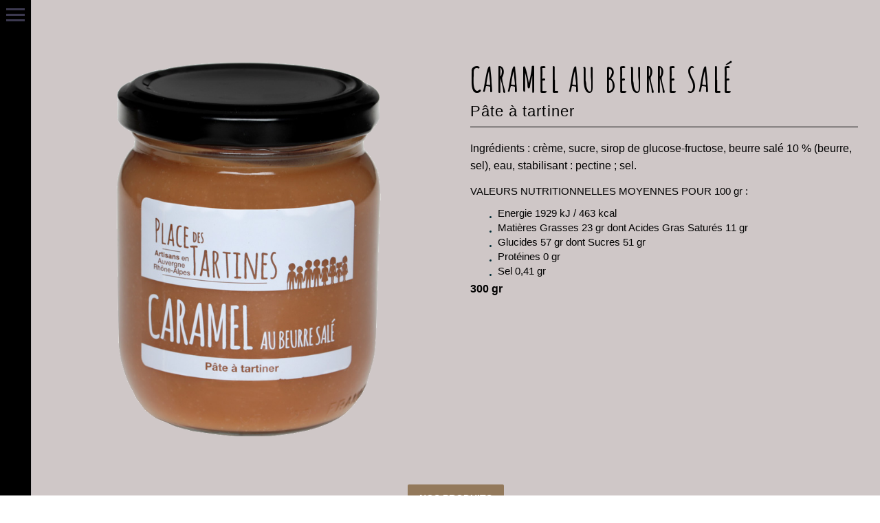

--- FILE ---
content_type: text/html; charset=UTF-8
request_url: https://placedestartines.com/pf/caramel-au-beurre-sale/
body_size: 12631
content:

<!DOCTYPE html>
<!--[if IE 7]>
<html class="ie ie7" lang="fr-FR" xmlns:og="http://ogp.me/ns#" xmlns:fb="http://ogp.me/ns/fb#">
<![endif]-->
<!--[if IE 8]>
<html class="ie ie8" lang="fr-FR" xmlns:og="http://ogp.me/ns#" xmlns:fb="http://ogp.me/ns/fb#">
<![endif]-->
<!--[if !(IE 7) | !(IE 8) ]><!-->
<html lang="fr-FR" xmlns:og="http://ogp.me/ns#" xmlns:fb="http://ogp.me/ns/fb#">
<!--<![endif]-->
<head>
	<meta charset="UTF-8">
	<meta name="viewport" content="width=device-width, initial-scale=1.0" />
	<link rel="profile" href="http://gmpg.org/xfn/11">
	<link rel="pingback" href="">
	<title>Caramel au beurre salé &#8211; Place des Tartines</title>
<meta name='robots' content='max-image-preview:large' />
<link rel='dns-prefetch' href='//fonts.googleapis.com' />
<link rel="alternate" type="application/rss+xml" title="Place des Tartines &raquo; Flux" href="https://placedestartines.com/feed/" />
<link rel="alternate" type="application/rss+xml" title="Place des Tartines &raquo; Flux des commentaires" href="https://placedestartines.com/comments/feed/" />
<link rel="alternate" title="oEmbed (JSON)" type="application/json+oembed" href="https://placedestartines.com/wp-json/oembed/1.0/embed?url=https%3A%2F%2Fplacedestartines.com%2Fpf%2Fcaramel-au-beurre-sale%2F" />
<link rel="alternate" title="oEmbed (XML)" type="text/xml+oembed" href="https://placedestartines.com/wp-json/oembed/1.0/embed?url=https%3A%2F%2Fplacedestartines.com%2Fpf%2Fcaramel-au-beurre-sale%2F&#038;format=xml" />
<style id='wp-img-auto-sizes-contain-inline-css' type='text/css'>
img:is([sizes=auto i],[sizes^="auto," i]){contain-intrinsic-size:3000px 1500px}
/*# sourceURL=wp-img-auto-sizes-contain-inline-css */
</style>
<link rel='stylesheet' id='layerslider-css' href='https://placedestartines.com/wp-content/plugins/LayerSlider/assets/static/layerslider/css/layerslider.css?ver=7.9.5' type='text/css' media='all' />
<link rel='stylesheet' id='thegem-preloader-css' href='https://placedestartines.com/wp-content/themes/thegem/css/thegem-preloader.css?ver=5.9.5.2' type='text/css' media='all' />
<style id='thegem-preloader-inline-css' type='text/css'>

		body:not(.compose-mode) .gem-icon-style-gradient span,
		body:not(.compose-mode) .gem-icon .gem-icon-half-1,
		body:not(.compose-mode) .gem-icon .gem-icon-half-2 {
			opacity: 0 !important;
			}
/*# sourceURL=thegem-preloader-inline-css */
</style>
<link rel='stylesheet' id='thegem-reset-css' href='https://placedestartines.com/wp-content/themes/thegem/css/thegem-reset.css?ver=5.9.5.2' type='text/css' media='all' />
<link rel='stylesheet' id='thegem-grid-css' href='https://placedestartines.com/wp-content/themes/thegem/css/thegem-grid.css?ver=5.9.5.2' type='text/css' media='all' />
<link rel='stylesheet' id='thegem-header-css' href='https://placedestartines.com/wp-content/themes/thegem/css/thegem-header.css?ver=5.9.5.2' type='text/css' media='all' />
<link rel='stylesheet' id='thegem-style-css' href='https://placedestartines.com/wp-content/themes/thegem/style.css?ver=5.9.5.2' type='text/css' media='all' />
<link rel='stylesheet' id='thegem-child-style-css' href='https://placedestartines.com/wp-content/themes/thegem-child/style.css?ver=5.9.5.2' type='text/css' media='all' />
<link rel='stylesheet' id='thegem-widgets-css' href='https://placedestartines.com/wp-content/themes/thegem/css/thegem-widgets.css?ver=5.9.5.2' type='text/css' media='all' />
<link rel='stylesheet' id='thegem-new-css-css' href='https://placedestartines.com/wp-content/themes/thegem/css/thegem-new-css.css?ver=5.9.5.2' type='text/css' media='all' />
<link rel='stylesheet' id='perevazka-css-css-css' href='https://placedestartines.com/wp-content/themes/thegem/css/thegem-perevazka-css.css?ver=5.9.5.2' type='text/css' media='all' />
<link rel='stylesheet' id='thegem-google-fonts-css' href='//fonts.googleapis.com/css?family=Amatic+SC%3A400%2C700%7CMontserrat%3A100%2C200%2C300%2C400%2C500%2C600%2C700%2C800%2C900%2C100italic%2C200italic%2C300italic%2C400italic%2C500italic%2C600italic%2C700italic%2C800italic%2C900italic%7CSource+Sans+Pro%3A200%2C200italic%2C300%2C300italic%2C400%2C400italic%2C600%2C600italic%2C700%2C700italic%2C900%2C900italic&#038;subset=cyrillic%2Chebrew%2Clatin%2Clatin-ext%2Cvietnamese%2Ccyrillic-ext%2Cgreek%2Cgreek-ext&#038;ver=3802ff' type='text/css' media='all' />
<link rel='stylesheet' id='thegem-custom-css' href='https://placedestartines.com/wp-content/themes/thegem-child/css/custom-GBnlNBIz.css?ver=5.9.5.2' type='text/css' media='all' />
<style id='thegem-custom-inline-css' type='text/css'>
.vc_custom_1529594875743{margin-top: 0px !important;margin-bottom: 0px !important;background-color: #c4b19c !important;}
body .page-title-block .breadcrumbs-container{	text-align: center;}.page-breadcrumbs ul li a,.page-breadcrumbs ul li:not(:last-child):after{	color: #99A9B5FF;}.page-breadcrumbs ul li{	color: #3C3950FF;}.page-breadcrumbs ul li a:hover{	color: #3C3950FF;}.block-content {padding-top: 80px;}.block-content:last-of-type {padding-bottom: 80px;}#top-area {	display: block;}@media (max-width: 991px) {#page-title {padding-top: 80px;padding-bottom: 80px;}.page-title-inner, body .breadcrumbs{padding-left: 0px;padding-right: 0px;}.page-title-excerpt {margin-top: 18px;}#page-title .page-title-title {margin-top: 0px;}.block-content {}.block-content:last-of-type {}#top-area {	display: block;}}@media (max-width: 767px) {#page-title {padding-top: 80px;padding-bottom: 80px;}.page-title-inner,body .breadcrumbs{padding-left: 0px;padding-right: 0px;}.page-title-excerpt {margin-top: 18px;}#page-title .page-title-title {margin-top: 0px;}.block-content {}.block-content:last-of-type {}#top-area {	display: block;}}
/*# sourceURL=thegem-custom-inline-css */
</style>
<link rel='stylesheet' id='js_composer_front-css' href='https://placedestartines.com/wp-content/plugins/js_composer/assets/css/js_composer.min.css?ver=7.4' type='text/css' media='all' />
<link rel='stylesheet' id='thegem_js_composer_front-css' href='https://placedestartines.com/wp-content/themes/thegem/css/thegem-js_composer_columns.css?ver=5.9.5.2' type='text/css' media='all' />
<link rel='stylesheet' id='thegem-additional-blog-1-css' href='https://placedestartines.com/wp-content/themes/thegem/css/thegem-additional-blog-1.css?ver=5.9.5.2' type='text/css' media='all' />
<link rel='stylesheet' id='jquery-fancybox-css' href='https://placedestartines.com/wp-content/themes/thegem/js/fancyBox/jquery.fancybox.min.css?ver=5.9.5.2' type='text/css' media='all' />
<link rel='stylesheet' id='thegem-vc_elements-css' href='https://placedestartines.com/wp-content/themes/thegem/css/thegem-vc_elements.css?ver=5.9.5.2' type='text/css' media='all' />
<style id='wp-emoji-styles-inline-css' type='text/css'>

	img.wp-smiley, img.emoji {
		display: inline !important;
		border: none !important;
		box-shadow: none !important;
		height: 1em !important;
		width: 1em !important;
		margin: 0 0.07em !important;
		vertical-align: -0.1em !important;
		background: none !important;
		padding: 0 !important;
	}
/*# sourceURL=wp-emoji-styles-inline-css */
</style>
<link rel='stylesheet' id='wp-block-library-css' href='https://placedestartines.com/wp-includes/css/dist/block-library/style.min.css?ver=3802ff' type='text/css' media='all' />
<style id='global-styles-inline-css' type='text/css'>
:root{--wp--preset--aspect-ratio--square: 1;--wp--preset--aspect-ratio--4-3: 4/3;--wp--preset--aspect-ratio--3-4: 3/4;--wp--preset--aspect-ratio--3-2: 3/2;--wp--preset--aspect-ratio--2-3: 2/3;--wp--preset--aspect-ratio--16-9: 16/9;--wp--preset--aspect-ratio--9-16: 9/16;--wp--preset--color--black: #000000;--wp--preset--color--cyan-bluish-gray: #abb8c3;--wp--preset--color--white: #ffffff;--wp--preset--color--pale-pink: #f78da7;--wp--preset--color--vivid-red: #cf2e2e;--wp--preset--color--luminous-vivid-orange: #ff6900;--wp--preset--color--luminous-vivid-amber: #fcb900;--wp--preset--color--light-green-cyan: #7bdcb5;--wp--preset--color--vivid-green-cyan: #00d084;--wp--preset--color--pale-cyan-blue: #8ed1fc;--wp--preset--color--vivid-cyan-blue: #0693e3;--wp--preset--color--vivid-purple: #9b51e0;--wp--preset--gradient--vivid-cyan-blue-to-vivid-purple: linear-gradient(135deg,rgb(6,147,227) 0%,rgb(155,81,224) 100%);--wp--preset--gradient--light-green-cyan-to-vivid-green-cyan: linear-gradient(135deg,rgb(122,220,180) 0%,rgb(0,208,130) 100%);--wp--preset--gradient--luminous-vivid-amber-to-luminous-vivid-orange: linear-gradient(135deg,rgb(252,185,0) 0%,rgb(255,105,0) 100%);--wp--preset--gradient--luminous-vivid-orange-to-vivid-red: linear-gradient(135deg,rgb(255,105,0) 0%,rgb(207,46,46) 100%);--wp--preset--gradient--very-light-gray-to-cyan-bluish-gray: linear-gradient(135deg,rgb(238,238,238) 0%,rgb(169,184,195) 100%);--wp--preset--gradient--cool-to-warm-spectrum: linear-gradient(135deg,rgb(74,234,220) 0%,rgb(151,120,209) 20%,rgb(207,42,186) 40%,rgb(238,44,130) 60%,rgb(251,105,98) 80%,rgb(254,248,76) 100%);--wp--preset--gradient--blush-light-purple: linear-gradient(135deg,rgb(255,206,236) 0%,rgb(152,150,240) 100%);--wp--preset--gradient--blush-bordeaux: linear-gradient(135deg,rgb(254,205,165) 0%,rgb(254,45,45) 50%,rgb(107,0,62) 100%);--wp--preset--gradient--luminous-dusk: linear-gradient(135deg,rgb(255,203,112) 0%,rgb(199,81,192) 50%,rgb(65,88,208) 100%);--wp--preset--gradient--pale-ocean: linear-gradient(135deg,rgb(255,245,203) 0%,rgb(182,227,212) 50%,rgb(51,167,181) 100%);--wp--preset--gradient--electric-grass: linear-gradient(135deg,rgb(202,248,128) 0%,rgb(113,206,126) 100%);--wp--preset--gradient--midnight: linear-gradient(135deg,rgb(2,3,129) 0%,rgb(40,116,252) 100%);--wp--preset--font-size--small: 13px;--wp--preset--font-size--medium: 20px;--wp--preset--font-size--large: 36px;--wp--preset--font-size--x-large: 42px;--wp--preset--spacing--20: 0.44rem;--wp--preset--spacing--30: 0.67rem;--wp--preset--spacing--40: 1rem;--wp--preset--spacing--50: 1.5rem;--wp--preset--spacing--60: 2.25rem;--wp--preset--spacing--70: 3.38rem;--wp--preset--spacing--80: 5.06rem;--wp--preset--shadow--natural: 6px 6px 9px rgba(0, 0, 0, 0.2);--wp--preset--shadow--deep: 12px 12px 50px rgba(0, 0, 0, 0.4);--wp--preset--shadow--sharp: 6px 6px 0px rgba(0, 0, 0, 0.2);--wp--preset--shadow--outlined: 6px 6px 0px -3px rgb(255, 255, 255), 6px 6px rgb(0, 0, 0);--wp--preset--shadow--crisp: 6px 6px 0px rgb(0, 0, 0);}:where(.is-layout-flex){gap: 0.5em;}:where(.is-layout-grid){gap: 0.5em;}body .is-layout-flex{display: flex;}.is-layout-flex{flex-wrap: wrap;align-items: center;}.is-layout-flex > :is(*, div){margin: 0;}body .is-layout-grid{display: grid;}.is-layout-grid > :is(*, div){margin: 0;}:where(.wp-block-columns.is-layout-flex){gap: 2em;}:where(.wp-block-columns.is-layout-grid){gap: 2em;}:where(.wp-block-post-template.is-layout-flex){gap: 1.25em;}:where(.wp-block-post-template.is-layout-grid){gap: 1.25em;}.has-black-color{color: var(--wp--preset--color--black) !important;}.has-cyan-bluish-gray-color{color: var(--wp--preset--color--cyan-bluish-gray) !important;}.has-white-color{color: var(--wp--preset--color--white) !important;}.has-pale-pink-color{color: var(--wp--preset--color--pale-pink) !important;}.has-vivid-red-color{color: var(--wp--preset--color--vivid-red) !important;}.has-luminous-vivid-orange-color{color: var(--wp--preset--color--luminous-vivid-orange) !important;}.has-luminous-vivid-amber-color{color: var(--wp--preset--color--luminous-vivid-amber) !important;}.has-light-green-cyan-color{color: var(--wp--preset--color--light-green-cyan) !important;}.has-vivid-green-cyan-color{color: var(--wp--preset--color--vivid-green-cyan) !important;}.has-pale-cyan-blue-color{color: var(--wp--preset--color--pale-cyan-blue) !important;}.has-vivid-cyan-blue-color{color: var(--wp--preset--color--vivid-cyan-blue) !important;}.has-vivid-purple-color{color: var(--wp--preset--color--vivid-purple) !important;}.has-black-background-color{background-color: var(--wp--preset--color--black) !important;}.has-cyan-bluish-gray-background-color{background-color: var(--wp--preset--color--cyan-bluish-gray) !important;}.has-white-background-color{background-color: var(--wp--preset--color--white) !important;}.has-pale-pink-background-color{background-color: var(--wp--preset--color--pale-pink) !important;}.has-vivid-red-background-color{background-color: var(--wp--preset--color--vivid-red) !important;}.has-luminous-vivid-orange-background-color{background-color: var(--wp--preset--color--luminous-vivid-orange) !important;}.has-luminous-vivid-amber-background-color{background-color: var(--wp--preset--color--luminous-vivid-amber) !important;}.has-light-green-cyan-background-color{background-color: var(--wp--preset--color--light-green-cyan) !important;}.has-vivid-green-cyan-background-color{background-color: var(--wp--preset--color--vivid-green-cyan) !important;}.has-pale-cyan-blue-background-color{background-color: var(--wp--preset--color--pale-cyan-blue) !important;}.has-vivid-cyan-blue-background-color{background-color: var(--wp--preset--color--vivid-cyan-blue) !important;}.has-vivid-purple-background-color{background-color: var(--wp--preset--color--vivid-purple) !important;}.has-black-border-color{border-color: var(--wp--preset--color--black) !important;}.has-cyan-bluish-gray-border-color{border-color: var(--wp--preset--color--cyan-bluish-gray) !important;}.has-white-border-color{border-color: var(--wp--preset--color--white) !important;}.has-pale-pink-border-color{border-color: var(--wp--preset--color--pale-pink) !important;}.has-vivid-red-border-color{border-color: var(--wp--preset--color--vivid-red) !important;}.has-luminous-vivid-orange-border-color{border-color: var(--wp--preset--color--luminous-vivid-orange) !important;}.has-luminous-vivid-amber-border-color{border-color: var(--wp--preset--color--luminous-vivid-amber) !important;}.has-light-green-cyan-border-color{border-color: var(--wp--preset--color--light-green-cyan) !important;}.has-vivid-green-cyan-border-color{border-color: var(--wp--preset--color--vivid-green-cyan) !important;}.has-pale-cyan-blue-border-color{border-color: var(--wp--preset--color--pale-cyan-blue) !important;}.has-vivid-cyan-blue-border-color{border-color: var(--wp--preset--color--vivid-cyan-blue) !important;}.has-vivid-purple-border-color{border-color: var(--wp--preset--color--vivid-purple) !important;}.has-vivid-cyan-blue-to-vivid-purple-gradient-background{background: var(--wp--preset--gradient--vivid-cyan-blue-to-vivid-purple) !important;}.has-light-green-cyan-to-vivid-green-cyan-gradient-background{background: var(--wp--preset--gradient--light-green-cyan-to-vivid-green-cyan) !important;}.has-luminous-vivid-amber-to-luminous-vivid-orange-gradient-background{background: var(--wp--preset--gradient--luminous-vivid-amber-to-luminous-vivid-orange) !important;}.has-luminous-vivid-orange-to-vivid-red-gradient-background{background: var(--wp--preset--gradient--luminous-vivid-orange-to-vivid-red) !important;}.has-very-light-gray-to-cyan-bluish-gray-gradient-background{background: var(--wp--preset--gradient--very-light-gray-to-cyan-bluish-gray) !important;}.has-cool-to-warm-spectrum-gradient-background{background: var(--wp--preset--gradient--cool-to-warm-spectrum) !important;}.has-blush-light-purple-gradient-background{background: var(--wp--preset--gradient--blush-light-purple) !important;}.has-blush-bordeaux-gradient-background{background: var(--wp--preset--gradient--blush-bordeaux) !important;}.has-luminous-dusk-gradient-background{background: var(--wp--preset--gradient--luminous-dusk) !important;}.has-pale-ocean-gradient-background{background: var(--wp--preset--gradient--pale-ocean) !important;}.has-electric-grass-gradient-background{background: var(--wp--preset--gradient--electric-grass) !important;}.has-midnight-gradient-background{background: var(--wp--preset--gradient--midnight) !important;}.has-small-font-size{font-size: var(--wp--preset--font-size--small) !important;}.has-medium-font-size{font-size: var(--wp--preset--font-size--medium) !important;}.has-large-font-size{font-size: var(--wp--preset--font-size--large) !important;}.has-x-large-font-size{font-size: var(--wp--preset--font-size--x-large) !important;}
/*# sourceURL=global-styles-inline-css */
</style>

<style id='classic-theme-styles-inline-css' type='text/css'>
/*! This file is auto-generated */
.wp-block-button__link{color:#fff;background-color:#32373c;border-radius:9999px;box-shadow:none;text-decoration:none;padding:calc(.667em + 2px) calc(1.333em + 2px);font-size:1.125em}.wp-block-file__button{background:#32373c;color:#fff;text-decoration:none}
/*# sourceURL=/wp-includes/css/classic-themes.min.css */
</style>
<link rel='stylesheet' id='contact-form-7-css' href='https://placedestartines.com/wp-content/plugins/contact-form-7/includes/css/styles.css?ver=5.9.3' type='text/css' media='all' />
<script type="text/javascript">function fullHeightRow() {
			var fullHeight,
				offsetTop,
				element = document.getElementsByClassName('vc_row-o-full-height')[0];
			if (element) {
				fullHeight = window.innerHeight;
				offsetTop = window.pageYOffset + element.getBoundingClientRect().top;
				if (offsetTop < fullHeight) {
					fullHeight = 100 - offsetTop / (fullHeight / 100);
					element.style.minHeight = fullHeight + 'vh'
				}
			}
		}</script><script type="text/javascript" src="https://placedestartines.com/wp-includes/js/jquery/jquery.min.js?ver=3.7.1" id="jquery-core-js"></script>
<script type="text/javascript" src="https://placedestartines.com/wp-includes/js/jquery/jquery-migrate.min.js?ver=3.4.1" id="jquery-migrate-js"></script>
<script></script><meta name="generator" content="Powered by LayerSlider 7.9.5 - Build Heros, Sliders, and Popups. Create Animations and Beautiful, Rich Web Content as Easy as Never Before on WordPress." />
<!-- LayerSlider updates and docs at: https://layerslider.com -->
<link rel="https://api.w.org/" href="https://placedestartines.com/wp-json/" />
<link rel="canonical" href="https://placedestartines.com/pf/caramel-au-beurre-sale/" />
<link rel='shortlink' href='https://placedestartines.com/?p=18627' />
<meta name="generator" content="Powered by WPBakery Page Builder - drag and drop page builder for WordPress."/>
<link rel="icon" href="https://placedestartines.com/wp-content/uploads/2024/03/favicon.png" sizes="32x32" />
<link rel="icon" href="https://placedestartines.com/wp-content/uploads/2024/03/favicon.png" sizes="192x192" />
<link rel="apple-touch-icon" href="https://placedestartines.com/wp-content/uploads/2024/03/favicon.png" />
<meta name="msapplication-TileImage" content="https://placedestartines.com/wp-content/uploads/2024/03/favicon.png" />
<script>if(document.querySelector('[data-type="vc_custom-css"]')) {document.head.appendChild(document.querySelector('[data-type="vc_custom-css"]'));}</script>		<style type="text/css" id="wp-custom-css">
			h1,h2 {
	margin-bottom: 20px;
}
body:not(.single-thegem_pf_item) h1:after,
body:not(.single-thegem_pf_item) h2:after {
	content: ' ';
	height: 1px;
	border-bottom: 1px solid #fff;
	width: 10%;
	margin: 5px 0;
	display: block;
}
.dark h1:after,
.dark h2:after {
	border-bottom: 1px solid #000;
}
 
.page-id-18589 #main .block-content,
.page-id-18582 #main .block-content,
.page-id-18557 #main .block-content {
	background: #cfc7c7 url(/wp-content/uploads/2018/07/img-07.png) no-repeat 85% bottom;
}


#page.vertical-header #primary-menu.no-responsive > li {
	line-height: 41px;
}
#page.vertical-header #site-header-wrapper {
	padding: 55px 10px 0 45px;
}

#primary-menu.no-responsive > li.menu-item-active:hover > a {
	background-color: #ffffff;
	color: #93795B;
} 
#primary-menu.no-responsive > li.menu-item-active > a {
	background-color: #ffffff;
} 
#page.vertical-header #primary-menu.no-responsive > li > a {
	display: initial;
  margin-left: -100%;
  padding-left: 100%;
	padding-right: 10px;
}

.contact-sidebar {
	color: #fff;
	margin-top: 20px;
	
}
.contact-sidebar a {
	color: #fff;	
}
.contact-sidebar a:hover {
	color: #c4b19c;	
}
.contact-sidebar p {
	margin-bottom: 0;
}
.contact-sidebar p:after {
	content: ' ';
	height: 1px;
	border-bottom: 1px solid #fff;
	width: 10%;
	margin: 5px 0;
	display: block;
}
.contact-sidebar p:last-child:after {
	display: none;
}

/** Page produit **/
.thegem_pf_item-template-default #main .block-content {
	background: #cfc7c7 url(/wp-content/uploads/2018/07/img-07.png) no-repeat 85% bottom;
}

.thegem_pf_item-template-default h1 {
    margin-bottom: 0;
}
.thegem_pf_item-template-default h2 {
    margin-top: 0;
    border-bottom: 1px solid #000;
    margin-bottom: 10px;
    padding-bottom: 10px;
    font-family: 'Helvetica';
    text-transform: initial;
    font-weight: 400;
    font-size: 22px;
    line-height: 25px;
}
.thegem_pf_item-template-default .title-h3 {
    margin: 0 0 6px 0;
    text-transform: uppercase;
    font-weight: 700;
    font-family: 'Helvetica';
    font-size: 15px;
    line-height: 20px;
}

/** End Page produit **/
/** Footer **/ 
.custom-footer h2 { 
	color: #fff;
	padding-left: 21px;
}
.site-footer h3 {
	font-family: 'Amatic SC';
	font-size: 27px;
	margin-bottom: 15px !important;
}
.site-footer h3:after {
	display: none;
}
.widget_nav_menu ul.menu li > a, .widget_submenu > div > ul li > a {
	padding: 5px 5px 5px 0;
}    
#colophon .widget_submenu li, #colophon .widget_nav_menu > div > ul li, #colophon .widget_archive ul li {
	border-top: none;
}
#colophon .widget_submenu ul, #colophon .widget_nav_menu > div > ul, #colophon .widget_archive ul {
	border-left: none;
	border-right: none;
	border-bottom: none;
}
/** End Footer **/ 

.hover-default .portfolio-item .image .overlay, .hover-default .portfolio-item.post-18477:hover .image .overlay,
.hover-default .portfolio-item .image .overlay, .hover-default .portfolio-item.post-18544:hover .image .overlay{
	display: none;
}
.hover-default .portfolio-item:hover .image .overlay .links .portfolio-icons > .icon:nth-child(1) {
	margin: 0 auto;
}
.portfolio-item .image .overlay .links a.self-link:before {
    content: '\f00e' !important;
}

.portfolio-item .image .overlay .links a.icon:before {
    font: normal normal normal 38px/1 FontAwesome !important;
}		</style>
		<noscript><style> .wpb_animate_when_almost_visible { opacity: 1; }</style></noscript>
<meta property="og:title" content="Caramel au beurre salé"/>
<meta property="og:description" content="Caramel au beurre salé"/>
<meta property="og:site_name" content="Place des Tartines"/>
<meta property="og:type" content="article"/>
<meta property="og:url" content="https://placedestartines.com/pf/caramel-au-beurre-sale/"/>
<meta property="og:image" content="https://placedestartines.com/wp-content/uploads/2018/07/caramel-28-thegem-blog-timeline-large.jpg"/>

<meta itemprop="name" content="Caramel au beurre salé"/>
<meta itemprop="description" content="Caramel au beurre salé"/>
<meta itemprop="image" content="https://placedestartines.com/wp-content/uploads/2018/07/caramel-28-thegem-blog-timeline-large.jpg"/>
</head>


<body class="wp-singular thegem_pf_item-template-default single single-thegem_pf_item postid-18627 wp-theme-thegem wp-child-theme-thegem-child wpb-js-composer js-comp-ver-7.4 vc_responsive">

	<script type="text/javascript">
		var gemSettings = {"isTouch":"","forcedLasyDisabled":"","tabletPortrait":"1","tabletLandscape":"","topAreaMobileDisable":"","parallaxDisabled":"","fillTopArea":"","themePath":"https:\/\/placedestartines.com\/wp-content\/themes\/thegem","rootUrl":"https:\/\/placedestartines.com","mobileEffectsEnabled":"","isRTL":""};
		(function() {
    function isTouchDevice() {
        return (('ontouchstart' in window) ||
            (navigator.MaxTouchPoints > 0) ||
            (navigator.msMaxTouchPoints > 0));
    }

    window.gemSettings.isTouch = isTouchDevice();

    function userAgentDetection() {
        var ua = navigator.userAgent.toLowerCase(),
        platform = navigator.platform.toLowerCase(),
        UA = ua.match(/(opera|ie|firefox|chrome|version)[\s\/:]([\w\d\.]+)?.*?(safari|version[\s\/:]([\w\d\.]+)|$)/) || [null, 'unknown', 0],
        mode = UA[1] == 'ie' && document.documentMode;

        window.gemBrowser = {
            name: (UA[1] == 'version') ? UA[3] : UA[1],
            version: UA[2],
            platform: {
                name: ua.match(/ip(?:ad|od|hone)/) ? 'ios' : (ua.match(/(?:webos|android)/) || platform.match(/mac|win|linux/) || ['other'])[0]
                }
        };
            }

    window.updateGemClientSize = function() {
        if (window.gemOptions == null || window.gemOptions == undefined) {
            window.gemOptions = {
                first: false,
                clientWidth: 0,
                clientHeight: 0,
                innerWidth: -1
            };
        }

        window.gemOptions.clientWidth = window.innerWidth || document.documentElement.clientWidth;
        if (document.body != null && !window.gemOptions.clientWidth) {
            window.gemOptions.clientWidth = document.body.clientWidth;
        }

        window.gemOptions.clientHeight = window.innerHeight || document.documentElement.clientHeight;
        if (document.body != null && !window.gemOptions.clientHeight) {
            window.gemOptions.clientHeight = document.body.clientHeight;
        }
    };

    window.updateGemInnerSize = function(width) {
        window.gemOptions.innerWidth = width != undefined ? width : (document.body != null ? document.body.clientWidth : 0);
    };

    userAgentDetection();
    window.updateGemClientSize(true);

    window.gemSettings.lasyDisabled = window.gemSettings.forcedLasyDisabled || (!window.gemSettings.mobileEffectsEnabled && (window.gemSettings.isTouch || window.gemOptions.clientWidth <= 800));
})();
		(function() {
    if (window.gemBrowser.name == 'safari') {
        try {
            var safariVersion = parseInt(window.gemBrowser.version);
        } catch(e) {
            var safariVersion = 0;
        }
        if (safariVersion >= 9) {
            window.gemSettings.parallaxDisabled = true;
            window.gemSettings.fillTopArea = true;
        }
    }
})();
		(function() {
    var fullwithData = {
        page: null,
        pageWidth: 0,
        pageOffset: {},
        fixVcRow: true,
        pagePaddingLeft: 0
    };

    function updateFullwidthData() {
        fullwithData.pageOffset = fullwithData.page.getBoundingClientRect();
        fullwithData.pageWidth = parseFloat(fullwithData.pageOffset.width);
        fullwithData.pagePaddingLeft = 0;

        if (fullwithData.page.className.indexOf('vertical-header') != -1) {
            fullwithData.pagePaddingLeft = 45;
            if (fullwithData.pageWidth >= 1600) {
                fullwithData.pagePaddingLeft = 360;
            }
            if (fullwithData.pageWidth < 980) {
                fullwithData.pagePaddingLeft = 0;
            }
        }
    }

    function gem_fix_fullwidth_position(element) {
        if (element == null) {
            return false;
        }

        if (fullwithData.page == null) {
            fullwithData.page = document.getElementById('page');
            updateFullwidthData();
        }

        /*if (fullwithData.pageWidth < 1170) {
            return false;
        }*/

        if (!fullwithData.fixVcRow) {
            return false;
        }

        if (element.previousElementSibling != null && element.previousElementSibling != undefined && element.previousElementSibling.className.indexOf('fullwidth-block') == -1) {
            var elementParentViewportOffset = element.previousElementSibling.getBoundingClientRect();
        } else {
            var elementParentViewportOffset = element.parentNode.getBoundingClientRect();
        }

        /*if (elementParentViewportOffset.top > window.gemOptions.clientHeight) {
            fullwithData.fixVcRow = false;
            return false;
        }*/

        if (element.className.indexOf('vc_row') != -1) {
            var elementMarginLeft = -21;
            var elementMarginRight = -21;
        } else {
            var elementMarginLeft = 0;
            var elementMarginRight = 0;
        }

        var offset = parseInt(fullwithData.pageOffset.left + 0.5) - parseInt((elementParentViewportOffset.left < 0 ? 0 : elementParentViewportOffset.left) + 0.5) - elementMarginLeft + fullwithData.pagePaddingLeft;
        var offsetKey = window.gemSettings.isRTL ? 'right' : 'left';

        element.style.position = 'relative';
        element.style[offsetKey] = offset + 'px';
        element.style.width = fullwithData.pageWidth - fullwithData.pagePaddingLeft + 'px';

        if (element.className.indexOf('vc_row') == -1) {
            element.setAttribute('data-fullwidth-updated', 1);
        }

        if (element.className.indexOf('vc_row') != -1 && element.className.indexOf('vc_section') == -1 && !element.hasAttribute('data-vc-stretch-content')) {
            var el_full = element.parentNode.querySelector('.vc_row-full-width-before');
            var padding = -1 * offset;
            0 > padding && (padding = 0);
            var paddingRight = fullwithData.pageWidth - padding - el_full.offsetWidth + elementMarginLeft + elementMarginRight;
            0 > paddingRight && (paddingRight = 0);
            element.style.paddingLeft = padding + 'px';
            element.style.paddingRight = paddingRight + 'px';
        }
    }

    window.gem_fix_fullwidth_position = gem_fix_fullwidth_position;

    document.addEventListener('DOMContentLoaded', function() {
        var classes = [];

        if (window.gemSettings.isTouch) {
            document.body.classList.add('thegem-touch');
        }

        if (window.gemSettings.lasyDisabled && !window.gemSettings.forcedLasyDisabled) {
            document.body.classList.add('thegem-effects-disabled');
        }
    });

    if (window.gemSettings.parallaxDisabled) {
        var head  = document.getElementsByTagName('head')[0],
            link  = document.createElement('style');
        link.rel  = 'stylesheet';
        link.type = 'text/css';
        link.innerHTML = ".fullwidth-block.fullwidth-block-parallax-fixed .fullwidth-block-background { background-attachment: scroll !important; }";
        head.appendChild(link);
    }
})();

(function() {
    setTimeout(function() {
        var preloader = document.getElementById('page-preloader');
        if (preloader != null && preloader != undefined) {
            preloader.className += ' preloader-loaded';
        }
    }, window.pagePreloaderHideTime || 1000);
})();
	</script>
	


<div id="page" class="layout-fullwidth vertical-header header-style-vertical">

			<a href="#page" class="scroll-top-button"></a>
	
	
		
		<div id="site-header-wrapper"  class=" " >

			
			
			<header id="site-header" class="site-header mobile-menu-layout-default" role="banner">
				<button class="vertical-toggle">Primary Menu<span class="menu-line-1"></span><span class="menu-line-2"></span><span class="menu-line-3"></span></button>				
								<div class="container">
					<div class="header-main logo-position-left header-layout-vertical header-style-vertical">
													<div class="site-title">
										<div class="site-logo" style="width:238px;">
			<a href="https://placedestartines.com/" rel="home">
									<span class="logo"><img src="https://placedestartines.com/wp-content/uploads/thegem-logos/logo_2d3e7dd6bda70747aa305ec4e476898f_1x.png" srcset="https://placedestartines.com/wp-content/uploads/thegem-logos/logo_2d3e7dd6bda70747aa305ec4e476898f_1x.png 1x,https://placedestartines.com/wp-content/uploads/thegem-logos/logo_2d3e7dd6bda70747aa305ec4e476898f_2x.png 2x,https://placedestartines.com/wp-content/uploads/thegem-logos/logo_2d3e7dd6bda70747aa305ec4e476898f_3x.png 3x" alt="Place des Tartines" style="width:238px;" class="tgp-exclude default"/><img src="https://placedestartines.com/wp-content/uploads/thegem-logos/logo_c350ba14956d476470bec4ee85169db5_1x.png" srcset="https://placedestartines.com/wp-content/uploads/thegem-logos/logo_c350ba14956d476470bec4ee85169db5_1x.png 1x,https://placedestartines.com/wp-content/uploads/thegem-logos/logo_c350ba14956d476470bec4ee85169db5_2x.png 2x,https://placedestartines.com/wp-content/uploads/thegem-logos/logo_c350ba14956d476470bec4ee85169db5_3x.png 3x" alt="Place des Tartines" style="width:155px;" class="tgp-exclude small"/></span>
							</a>
		</div>
									</div>
																								<nav id="primary-navigation" class="site-navigation primary-navigation" role="navigation">
										<button class="menu-toggle dl-trigger">Primary Menu<span class="menu-line-1"></span><span class="menu-line-2"></span><span class="menu-line-3"></span></button>										<ul id="primary-menu" class="nav-menu styled no-responsive dl-menu"><li id="menu-item-18560" class="menu-item menu-item-type-post_type menu-item-object-page menu-item-18560 megamenu-first-element"><a href="https://placedestartines.com/la-confiturerie/">La confiturerie</a></li>
<li id="menu-item-18485" class="menu-item menu-item-type-post_type menu-item-object-page menu-item-18485 megamenu-first-element"><a href="https://placedestartines.com/nos-produits/">Nos produits</a></li>
<li id="menu-item-18588" class="menu-item menu-item-type-post_type menu-item-object-page menu-item-18588 megamenu-first-element"><a href="https://placedestartines.com/distribuer-nos-produits/">Distribuer nos produits</a></li>
<li id="menu-item-18591" class="menu-item menu-item-type-post_type menu-item-object-page menu-item-18591 megamenu-first-element"><a href="https://placedestartines.com/nos-points-de-vente/">Nos points de vente</a></li>
<li class="menu-item menu-item-search "><a href="#"></a><div class="minisearch "><form role="search" id="searchform" class="sf" action="https://placedestartines.com/" method="GET"><input id="searchform-input" class="sf-input" type="text" placeholder="Search..." name="s"><span class="sf-submit-icon"></span><input id="searchform-submit" class="sf-submit" type="submit" value="s"></form></div></li></ul>																			</nav>
																										</div>
					<div class="contact-sidebar">
						<p>Les Confituriers du Vieux Chérier <br> 129 Allée du Mardeloup <br>42155 Pouilly-les-Nonains</p>
						<p><a href="tel:0477631785">Tel. 04 77 63 17 85</a></p>
					</div>
				</div>
							</header><!-- #site-header -->
		</div><!-- #site-header-wrapper -->

	
	<div id="main" class="site-main">

<div id="main-content" class="main-content">


<div class="block-content">
	<div class="container">
		<div class="panel row">

			<div class="panel-center col-xs-12">
				<article id="post-18627" class="post-18627 thegem_pf_item type-thegem_pf_item status-publish has-post-thumbnail">

					<div class="entry-content post-content">
						
						
							
						
						<div class="wpb-content-wrapper"><div id="vc_row-6933fcc862d7d" class="vc_row wpb_row vc_row-fluid thegem-custom-6933fcc862d396833"><div class="wpb_column vc_column_container vc_col-sm-6 thegem-custom-6933fcc8661836935" ><div class="vc_column-inner thegem-custom-inner-6933fcc866185 "><div class="wpb_wrapper thegem-custom-6933fcc8661836935">
	
	<div  class="wpb_single_image wpb_content_element vc_align_center" >
		
		<figure class="wpb_wrapper vc_figure">
			<div class="vc_single_image-wrapper   vc_box_border_grey"><img fetchpriority="high" decoding="async" width="683" height="683" src="https://placedestartines.com/wp-content/uploads/2018/07/Pate_Caramel_Beurre_Sale_Face_01.png" class="vc_single_image-img attachment-full" alt="" title="Pate_Caramel_Beurre_Sale_Face_01" srcset="https://placedestartines.com/wp-content/uploads/2018/07/Pate_Caramel_Beurre_Sale_Face_01.png 683w, https://placedestartines.com/wp-content/uploads/2018/07/Pate_Caramel_Beurre_Sale_Face_01-150x150.png 150w, https://placedestartines.com/wp-content/uploads/2018/07/Pate_Caramel_Beurre_Sale_Face_01-300x300.png 300w, https://placedestartines.com/wp-content/uploads/2018/07/Pate_Caramel_Beurre_Sale_Face_01-256x256.png 256w" sizes="(max-width: 683px) 100vw, 683px" /></div>
		</figure>
	</div>
	
</div></div></div><div class="wpb_column vc_column_container vc_col-sm-6 thegem-custom-6933fcc866ff87231" ><div class="vc_column-inner thegem-custom-inner-6933fcc866ff9 "><div class="wpb_wrapper thegem-custom-6933fcc866ff87231">
	
		<div class="wpb_text_column wpb_content_element  thegem-vc-text thegem-custom-6933fcc86733e6073"  >
			<div class="wpb_wrapper">
				<h1>Caramel au beurre salé</h1>
<h2>Pâte à tartiner</h2>

			</div>
			<style>@media screen and (max-width: 1023px) {.thegem-vc-text.thegem-custom-6933fcc86733e6073{display: block!important;}}@media screen and (max-width: 767px) {.thegem-vc-text.thegem-custom-6933fcc86733e6073{display: block!important;}}@media screen and (max-width: 1023px) {.thegem-vc-text.thegem-custom-6933fcc86733e6073{position: relative !important;}}@media screen and (max-width: 767px) {.thegem-vc-text.thegem-custom-6933fcc86733e6073{position: relative !important;}}</style>
		</div>
	

	
		<div class="wpb_text_column wpb_content_element  thegem-vc-text thegem-custom-6933fcc8674374949"  >
			<div class="wpb_wrapper">
				<p>Ingrédients : crème, sucre, sirop de glucose-fructose, beurre salé 10 % (beurre, sel), eau, stabilisant : pectine ; sel.</p>
<div style="font-size: 15px; line-height: 15px;">
<p>VALEURS NUTRITIONNELLES MOYENNES POUR 100 gr :</p>
<ul>
<li>Energie 1929 kJ / 463 kcal</li>
<li>Matières Grasses 23 gr dont Acides Gras Saturés 11 gr</li>
<li>Glucides 57 gr dont Sucres 51 gr</li>
<li>Protéines 0 gr</li>
<li>Sel 0,41 gr</li>
</ul>
</div>
<p><strong>300 gr</strong></p>

			</div>
			<style>@media screen and (max-width: 1023px) {.thegem-vc-text.thegem-custom-6933fcc8674374949{display: block!important;}}@media screen and (max-width: 767px) {.thegem-vc-text.thegem-custom-6933fcc8674374949{display: block!important;}}@media screen and (max-width: 1023px) {.thegem-vc-text.thegem-custom-6933fcc8674374949{position: relative !important;}}@media screen and (max-width: 767px) {.thegem-vc-text.thegem-custom-6933fcc8674374949{position: relative !important;}}</style>
		</div>
	
</div></div></div></div><div id="vc_row-6933fcc8676d8" class="vc_row wpb_row vc_row-fluid thegem-custom-6933fcc8676d29582"><div class="wpb_column vc_column_container vc_col-sm-12 thegem-custom-6933fcc8678c02292" ><div class="vc_column-inner thegem-custom-inner-6933fcc8678c1 "><div class="wpb_wrapper thegem-custom-6933fcc8678c02292"><style type="text/css">.thegem-button-6933fcc867a2b1645 .gem-button svg {fill: #ffffff;}.thegem-button-6933fcc867a2b1645 .gem-button:hover svg {fill: #ffffff;}</style><div class="gem-button-container gem-button-position-center thegem-button-6933fcc867a2b1645    "  ><a title="Nos préparations de fruits" class="gem-button gem-button-size-small gem-button-style-flat gem-button-text-weight-normal" data-ll-effect="drop-right-without-wrap" style="border-radius: 2px;background-color: #93795b;color: #ffffff;" onmouseleave="this.style.backgroundColor='#93795b';this.style.color='#ffffff';" onmouseenter="this.style.backgroundColor='#000000';this.style.color='#ffffff';" href="https://placedestartines.com/nos-produits/" target="_self">Nos produits</a></div> </div></div></div></div>
</div>					</div><!-- .entry-content -->

					
					
					
					
					
				</article><!-- #post-## -->

			</div>

			
		</div>

	</div>
</div><!-- .block-content -->

</div><!-- #main-content -->


		</div><!-- #main -->
		<div id="lazy-loading-point"></div>

												<footer class="custom-footer">
													<div class="container"><div class="wpb-content-wrapper"><div class="vc_row-full-width-before"></div><div id="vc_row-6933fcc868c27" data-vc-full-width="true" data-vc-full-width-init="false" class="vc_row wpb_row vc_row-fluid vc_custom_1529594875743 thegem-custom-6933fcc868c1c9249 vc_row-has-fill"><script type="text/javascript">if (typeof(gem_fix_fullwidth_position) == "function") { gem_fix_fullwidth_position(document.getElementById("vc_row-6933fcc868c27")); }</script><div class="wpb_column vc_column_container vc_col-sm-12 thegem-custom-6933fcc868e156651" ><div class="vc_column-inner thegem-custom-inner-6933fcc868e16 "><div class="wpb_wrapper thegem-custom-6933fcc868e156651">
	
		<div class="wpb_text_column wpb_content_element  thegem-vc-text thegem-custom-6933fcc868f2f2141"  >
			<div class="wpb_wrapper">
				<h2>Contactez-nous</h2>

			</div>
			<style>@media screen and (max-width: 1023px) {.thegem-vc-text.thegem-custom-6933fcc868f2f2141{display: block!important;}}@media screen and (max-width: 767px) {.thegem-vc-text.thegem-custom-6933fcc868f2f2141{display: block!important;}}@media screen and (max-width: 1023px) {.thegem-vc-text.thegem-custom-6933fcc868f2f2141{position: relative !important;}}@media screen and (max-width: 767px) {.thegem-vc-text.thegem-custom-6933fcc868f2f2141{position: relative !important;}}</style>
		</div>
	

<div class="wpcf7 no-js" id="wpcf7-f2520-o1" lang="en-US" dir="ltr">
<div class="screen-reader-response"><p role="status" aria-live="polite" aria-atomic="true"></p> <ul></ul></div>
<form action="/pf/caramel-au-beurre-sale/#wpcf7-f2520-o1" method="post" class="wpcf7-form init gem-contact-form-white" aria-label="Contact form" novalidate="novalidate" data-status="init">
<div style="display: none;">
<input type="hidden" name="_wpcf7" value="2520" />
<input type="hidden" name="_wpcf7_version" value="5.9.3" />
<input type="hidden" name="_wpcf7_locale" value="en_US" />
<input type="hidden" name="_wpcf7_unit_tag" value="wpcf7-f2520-o1" />
<input type="hidden" name="_wpcf7_container_post" value="0" />
<input type="hidden" name="_wpcf7_posted_data_hash" value="" />
</div>
<div class='form-sidebar col-md-6'>
<p><span class="wpcf7-form-control-wrap" data-name="nom"><input size="40" class="wpcf7-form-control wpcf7-text wpcf7-validates-as-required" aria-required="true" aria-invalid="false" placeholder="Nom*" value="" type="text" name="nom" /></span></p>

<p><span class="wpcf7-form-control-wrap" data-name="prenom"><input size="40" class="wpcf7-form-control wpcf7-text" aria-invalid="false" placeholder="Prénom" value="" type="text" name="prenom" /></span></p>

<p><span class="wpcf7-form-control-wrap" data-name="mail"><input size="40" class="wpcf7-form-control wpcf7-email wpcf7-validates-as-required wpcf7-text wpcf7-validates-as-email" aria-required="true" aria-invalid="false" placeholder="Mail*" value="" type="email" name="mail" /></span> </p>

<p><span class="wpcf7-form-control-wrap" data-name="objet"><input size="40" class="wpcf7-form-control wpcf7-text wpcf7-validates-as-required" aria-required="true" aria-invalid="false" placeholder="Objet*" value="" type="text" name="objet" /></span></p>

<p><span class="wpcf7-form-control-wrap" data-name="message"><textarea cols="40" rows="10" class="wpcf7-form-control wpcf7-textarea wpcf7-validates-as-required" aria-required="true" aria-invalid="false" placeholder="Message*" name="message"></textarea></span> </p>

<div class="gem-button-container gem-button-position-inline thegem-button-6933fcc869c8b160"  ><input class="gem-button gem-button-size-small gem-button-style-flat gem-button-text-weight-normal wpcf7-form-control wpcf7-submit has-spinner gem-button-wpcf-custom" data-ll-effect="drop-right-without-wrap" style="border-radius: 0px;" onmouseleave="" onmouseenter="" id="" tabindex="" type="submit" value="Envoyer" /></div> 
</div>
<div class='col-md-6'>
<iframe src="https://www.google.com/maps/embed?pb=!1m18!1m12!1m3!1d2769.861417443761!2d3.978027076726446!3d46.03391369524591!2m3!1f0!2f0!3f0!3m2!1i1024!2i768!4f13.1!3m3!1m2!1s0x47f4047af0c1fdb1%3A0xb3965eeb1d07591b!2s129%20Allee%20du%20Mardeloup%2C%2042155%20Pouilly-les-Nonains!5e0!3m2!1sfr!2sfr!4v1734970480873!5m2!1sfr!2sfr" width="600" height="450" style="border:0;" allowfullscreen="" loading="lazy" referrerpolicy="no-referrer-when-downgrade"></iframe></div><div class="wpcf7-response-output" aria-hidden="true"></div>
</form>
</div>
</div></div></div></div><div class="vc_row-full-width vc_clearfix"></div>
</div></div>
										</footer>
									<footer id="colophon" class="site-footer" role="contentinfo">
				<div class="container">
					
<div class="row inline-row footer-widget-area" role="complementary">
	<div id="nav_menu-2" class="widget inline-column col-md-3 col-sm-6 col-xs-12 count-4 widget_nav_menu"><h3 class="widget-title">À propos</h3><div class="menu-menu-footer-container"><ul id="menu-menu-footer" class="menu"><li id="menu-item-18597" class="menu-item menu-item-type-post_type menu-item-object-page menu-item-18597"><a href="https://placedestartines.com/la-confiturerie/">L&rsquo;entreprise</a></li>
<li id="menu-item-18598" class="menu-item menu-item-type-post_type menu-item-object-page menu-item-18598"><a href="https://placedestartines.com/nos-produits/">Nos produits</a></li>
<li id="menu-item-18596" class="menu-item menu-item-type-post_type menu-item-object-page menu-item-18596"><a href="https://placedestartines.com/distribuer-nos-produits/">Distribuer nos produits</a></li>
<li id="menu-item-18595" class="menu-item menu-item-type-post_type menu-item-object-page menu-item-18595"><a href="https://placedestartines.com/nos-points-de-vente/">Nos points de vente</a></li>
<li id="menu-item-18621" class="menu-item menu-item-type-post_type menu-item-object-page menu-item-18621"><a href="https://placedestartines.com/mentions-legales/">Mentions légales</a></li>
</ul></div></div><div id="custom_html-2" class="widget_text widget inline-column col-md-3 col-sm-6 col-xs-12 count-4 widget_custom_html"><div class="textwidget custom-html-widget"></div></div><div id="custom_html-3" class="widget_text widget inline-column col-md-3 col-sm-6 col-xs-12 count-4 widget_custom_html"><div class="textwidget custom-html-widget"></div></div><div id="socials-2" class="widget inline-column col-md-3 col-sm-6 col-xs-12 count-4 widget_socials">				<div class="socials inline-inside socials-colored">
																	<a href="https://www.facebook.com/confiturecherier" target="_blank"
							title="facebook" class="socials-item"><i
								class="socials-item-icon  social-item-rounded facebook"></i></a>
																																																																																																																																																																																																																																																																																																																																																																																																																					</div>
						</div></div><!-- .footer-widget-area -->
				</div>
			</footer><!-- #colophon -->
			
						
			</div><!-- #page -->

	
	<script type="speculationrules">
{"prefetch":[{"source":"document","where":{"and":[{"href_matches":"/*"},{"not":{"href_matches":["/wp-*.php","/wp-admin/*","/wp-content/uploads/*","/wp-content/*","/wp-content/plugins/*","/wp-content/themes/thegem-child/*","/wp-content/themes/thegem/*","/*\\?(.+)"]}},{"not":{"selector_matches":"a[rel~=\"nofollow\"]"}},{"not":{"selector_matches":".no-prefetch, .no-prefetch a"}}]},"eagerness":"conservative"}]}
</script>
<script type="text/html" id="wpb-modifications"> window.wpbCustomElement = 1; </script><script type="text/javascript" src="https://placedestartines.com/wp-content/themes/thegem/js/thegem-form-elements.js?ver=5.9.5.2" id="thegem-form-elements-js"></script>
<script type="text/javascript" src="https://placedestartines.com/wp-content/themes/thegem/js/jquery.easing.js?ver=5.9.5.2" id="jquery-easing-js"></script>
<script type="text/javascript" src="https://placedestartines.com/wp-content/themes/thegem/js/jquery.dlmenu.js?ver=5.9.5.2" id="jquery-dlmenu-js"></script>
<script type="text/javascript" id="thegem-menu-init-script-js-extra">
/* <![CDATA[ */
var thegem_dlmenu_settings = {"ajax_url":"https://placedestartines.com/wp-admin/admin-ajax.php","backLabel":"Back","showCurrentLabel":"Show this page"};
//# sourceURL=thegem-menu-init-script-js-extra
/* ]]> */
</script>
<script type="text/javascript" src="https://placedestartines.com/wp-content/themes/thegem/js/thegem-menu_init.js?ver=5.9.5.2" id="thegem-menu-init-script-js"></script>
<script type="text/javascript" src="https://placedestartines.com/wp-content/themes/thegem/js/thegem-header.js?ver=5.9.5.2" id="thegem-header-js"></script>
<script type="text/javascript" id="thegem-scripts-js-extra">
/* <![CDATA[ */
var thegem_scripts_data = {"ajax_url":"https://placedestartines.com/wp-admin/admin-ajax.php","ajax_nonce":"655e966802"};
//# sourceURL=thegem-scripts-js-extra
/* ]]> */
</script>
<script type="text/javascript" src="https://placedestartines.com/wp-content/themes/thegem/js/functions.js?ver=5.9.5.2" id="thegem-scripts-js"></script>
<script type="text/javascript" src="https://placedestartines.com/wp-content/themes/thegem/js/fancyBox/jquery.mousewheel.pack.js?ver=5.9.5.2" id="jquery-mousewheel-js"></script>
<script type="text/javascript" src="https://placedestartines.com/wp-content/themes/thegem/js/fancyBox/jquery.fancybox.min.js?ver=5.9.5.2" id="jquery-fancybox-js"></script>
<script type="text/javascript" src="https://placedestartines.com/wp-content/themes/thegem/js/fancyBox/jquery.fancybox-init.js?ver=5.9.5.2" id="fancybox-init-script-js"></script>
<script type="text/javascript" src="https://placedestartines.com/wp-content/plugins/contact-form-7/includes/swv/js/index.js?ver=5.9.3" id="swv-js"></script>
<script type="text/javascript" id="contact-form-7-js-extra">
/* <![CDATA[ */
var wpcf7 = {"api":{"root":"https://placedestartines.com/wp-json/","namespace":"contact-form-7/v1"}};
//# sourceURL=contact-form-7-js-extra
/* ]]> */
</script>
<script type="text/javascript" src="https://placedestartines.com/wp-content/plugins/contact-form-7/includes/js/index.js?ver=5.9.3" id="contact-form-7-js"></script>
<script type="text/javascript" src="https://placedestartines.com/wp-content/plugins/js_composer/assets/js/dist/js_composer_front.min.js?ver=7.4" id="wpb_composer_front_js-js"></script>
<script type="text/javascript" src="https://placedestartines.com/wp-content/themes/thegem/js/isotope.min.js?ver=5.9.5.2" id="thegem-isotope-js-js"></script>
<script id="wp-emoji-settings" type="application/json">
{"baseUrl":"https://s.w.org/images/core/emoji/17.0.2/72x72/","ext":".png","svgUrl":"https://s.w.org/images/core/emoji/17.0.2/svg/","svgExt":".svg","source":{"concatemoji":"https://placedestartines.com/wp-includes/js/wp-emoji-release.min.js?ver=3802ff"}}
</script>
<script type="module">
/* <![CDATA[ */
/*! This file is auto-generated */
const a=JSON.parse(document.getElementById("wp-emoji-settings").textContent),o=(window._wpemojiSettings=a,"wpEmojiSettingsSupports"),s=["flag","emoji"];function i(e){try{var t={supportTests:e,timestamp:(new Date).valueOf()};sessionStorage.setItem(o,JSON.stringify(t))}catch(e){}}function c(e,t,n){e.clearRect(0,0,e.canvas.width,e.canvas.height),e.fillText(t,0,0);t=new Uint32Array(e.getImageData(0,0,e.canvas.width,e.canvas.height).data);e.clearRect(0,0,e.canvas.width,e.canvas.height),e.fillText(n,0,0);const a=new Uint32Array(e.getImageData(0,0,e.canvas.width,e.canvas.height).data);return t.every((e,t)=>e===a[t])}function p(e,t){e.clearRect(0,0,e.canvas.width,e.canvas.height),e.fillText(t,0,0);var n=e.getImageData(16,16,1,1);for(let e=0;e<n.data.length;e++)if(0!==n.data[e])return!1;return!0}function u(e,t,n,a){switch(t){case"flag":return n(e,"\ud83c\udff3\ufe0f\u200d\u26a7\ufe0f","\ud83c\udff3\ufe0f\u200b\u26a7\ufe0f")?!1:!n(e,"\ud83c\udde8\ud83c\uddf6","\ud83c\udde8\u200b\ud83c\uddf6")&&!n(e,"\ud83c\udff4\udb40\udc67\udb40\udc62\udb40\udc65\udb40\udc6e\udb40\udc67\udb40\udc7f","\ud83c\udff4\u200b\udb40\udc67\u200b\udb40\udc62\u200b\udb40\udc65\u200b\udb40\udc6e\u200b\udb40\udc67\u200b\udb40\udc7f");case"emoji":return!a(e,"\ud83e\u1fac8")}return!1}function f(e,t,n,a){let r;const o=(r="undefined"!=typeof WorkerGlobalScope&&self instanceof WorkerGlobalScope?new OffscreenCanvas(300,150):document.createElement("canvas")).getContext("2d",{willReadFrequently:!0}),s=(o.textBaseline="top",o.font="600 32px Arial",{});return e.forEach(e=>{s[e]=t(o,e,n,a)}),s}function r(e){var t=document.createElement("script");t.src=e,t.defer=!0,document.head.appendChild(t)}a.supports={everything:!0,everythingExceptFlag:!0},new Promise(t=>{let n=function(){try{var e=JSON.parse(sessionStorage.getItem(o));if("object"==typeof e&&"number"==typeof e.timestamp&&(new Date).valueOf()<e.timestamp+604800&&"object"==typeof e.supportTests)return e.supportTests}catch(e){}return null}();if(!n){if("undefined"!=typeof Worker&&"undefined"!=typeof OffscreenCanvas&&"undefined"!=typeof URL&&URL.createObjectURL&&"undefined"!=typeof Blob)try{var e="postMessage("+f.toString()+"("+[JSON.stringify(s),u.toString(),c.toString(),p.toString()].join(",")+"));",a=new Blob([e],{type:"text/javascript"});const r=new Worker(URL.createObjectURL(a),{name:"wpTestEmojiSupports"});return void(r.onmessage=e=>{i(n=e.data),r.terminate(),t(n)})}catch(e){}i(n=f(s,u,c,p))}t(n)}).then(e=>{for(const n in e)a.supports[n]=e[n],a.supports.everything=a.supports.everything&&a.supports[n],"flag"!==n&&(a.supports.everythingExceptFlag=a.supports.everythingExceptFlag&&a.supports[n]);var t;a.supports.everythingExceptFlag=a.supports.everythingExceptFlag&&!a.supports.flag,a.supports.everything||((t=a.source||{}).concatemoji?r(t.concatemoji):t.wpemoji&&t.twemoji&&(r(t.twemoji),r(t.wpemoji)))});
//# sourceURL=https://placedestartines.com/wp-includes/js/wp-emoji-loader.min.js
/* ]]> */
</script>
<script></script></body>
</html>
